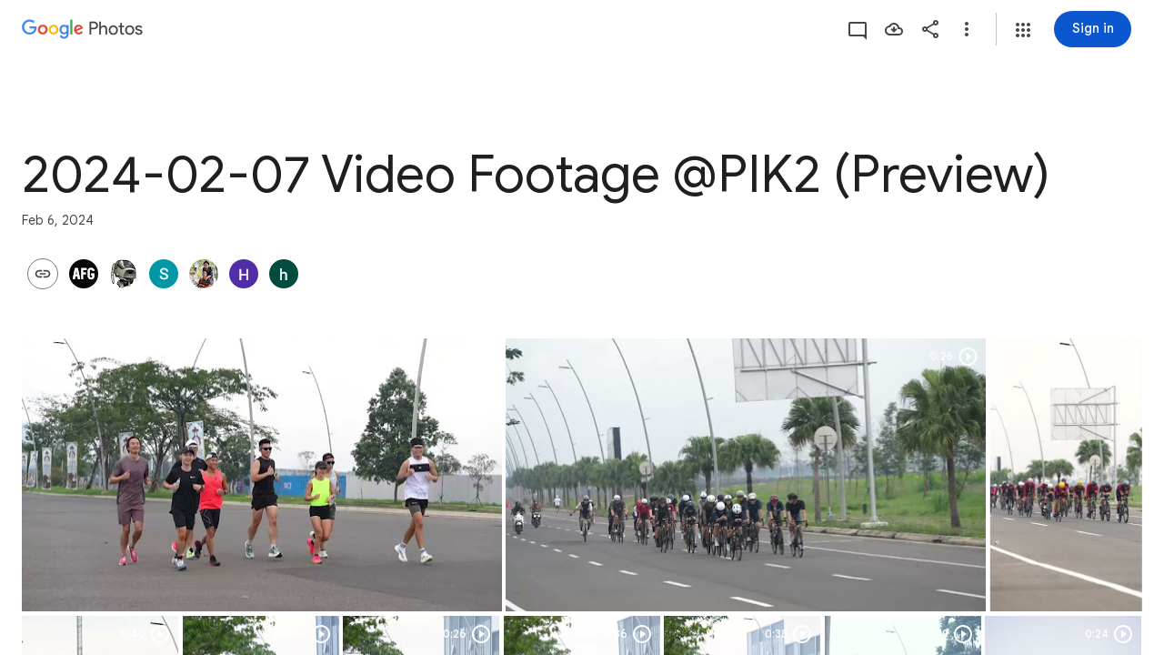

--- FILE ---
content_type: text/javascript; charset=UTF-8
request_url: https://photos.google.com/_/scs/social-static/_/js/k=boq.PhotosUi.en_US.MVNfbDFxk-E.2019.O/ck=boq.PhotosUi.y-Au3PO3hcU.L.B1.O/am=AAAAiDWAGZjNJf5zAQBBxvcdF9A_nhbCDTQZXjB8sxc/d=1/exm=A7fCU,AfoSr,Ahp3ie,B7iQrb,BVgquf,E2VjNc,EAvPLb,EFQ78c,FTPxE,IXJ14b,IZT63,Ihy5De,IoAGb,JNoxi,KUM7Z,KfblCf,Kl6Zic,L1AAkb,LEikZe,Lcfkne,LuJzrb,LvGhrf,MI6k7c,MpJwZc,NwH0H,O1Gjze,O6y8ed,OTA3Ae,OlyvMc,P6sQOc,PrPYRd,QIhFr,RMhBfe,RqjULd,RyvaUb,SdcwHb,SpsfSb,Tzmv8c,UBtLbd,UUJqVe,Uas9Hd,Ulmmrd,V3dDOb,WO9ee,WhgWDf,WiC0rd,Wp0seb,X07lSd,XVMNvd,XqvODd,YYmHzb,Z15FGf,ZDZcre,ZvHseb,ZwDk9d,_b,_tp,aW3pY,ag510,byfTOb,cVmA2c,e5qFLc,ebZ3mb,fWEBl,gJzDyc,gychg,h1gxcb,hKSk3e,hc6Ubd,hdW3jf,iH3IVc,iOpRIf,ig9vTc,j85GYd,kjKdXe,l5KCsc,lXKNFb,lazG7b,lfpdyf,lsjVmc,lwddkf,m9oV,mI3LFb,mSX26d,mdR7q,mzzZzc,n73qwf,nbAYS,oXwu8d,oYstKb,opk1D,p0FwGc,p3hmRc,p9Imqf,pNBFbe,pjICDe,pw70Gc,qTnoBf,rCcCxc,rgKQFc,suMGRe,tAtwtc,w9hDv,wiX7yc,ws9Tlc,xKVq6d,xQtZb,xUdipf,zbML3c,zeQjRb,zr1jrb/excm=_b,_tp,sharedcollection/ed=1/br=1/wt=2/ujg=1/rs=AGLTcCMyuEYo6xoj84PK8gg4EvSFmla9Hw/ee=EVNhjf:pw70Gc;EmZ2Bf:zr1jrb;F2qVr:YClzRc;JsbNhc:Xd8iUd;K5nYTd:ZDZcre;LBgRLc:SdcwHb;Me32dd:MEeYgc;MvK0qf:ACRZh;NJ1rfe:qTnoBf;NPKaK:SdcwHb;NSEoX:lazG7b;O8Cmgf:XOYapd;Pjplud:EEDORb;QGR0gd:Mlhmy;SNUn3:ZwDk9d;ScI3Yc:e7Hzgb;Uvc8o:VDovNc;YIZmRd:A1yn5d;Zk62nb:E1UXVb;a56pNe:JEfCwb;cEt90b:ws9Tlc;dIoSBb:SpsfSb;dowIGb:ebZ3mb;eBAeSb:zbML3c;gty1Xc:suMGRe;iFQyKf:QIhFr;lOO0Vd:OTA3Ae;oGtAuc:sOXFj;pXdRYb:p0FwGc;qQEoOc:KUM7Z;qafBPd:yDVVkb;qddgKe:xQtZb;wR5FRb:rgKQFc;xqZiqf:wmnU7d;yxTchf:KUM7Z;zxnPse:GkRiKb/dti=1/m=H9DA2?wli=PhotosUi.vUzEii3Qq5w.createPhotosEditorPrimaryModuleNoSimd.O%3A%3BPhotosUi.6LEKmzsX-Vs.createPhotosEditorPrimaryModuleSimd.O%3A%3BPhotosUi.VNqMy8g4zEw.skottieWasm.O%3A%3BPhotosUi.qRj-IyYdjYs.twixWasm.O%3A%3B
body_size: -679
content:
"use strict";this.default_PhotosUi=this.default_PhotosUi||{};(function(_){var window=this;
try{
_.Y9a=_.x("H9DA2",[]);
_.n("H9DA2");
_.llh=class extends _.hr{};_.gr(_.Y9a,_.llh);
_.r();
}catch(e){_._DumpException(e)}
}).call(this,this.default_PhotosUi);
// Google Inc.
